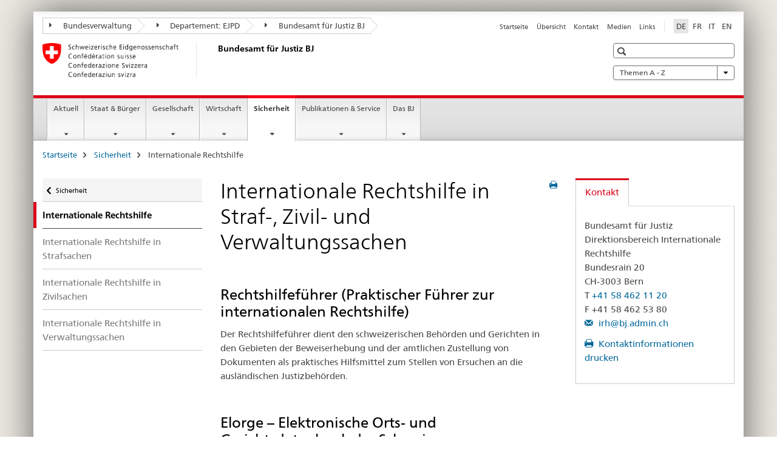

--- FILE ---
content_type: text/html;charset=utf-8
request_url: https://www.rhf.admin.ch/bj/de/home/sicherheit/rechtshilfe.html
body_size: 13873
content:

<!DOCTYPE HTML>
<!--[if lt IE 7 ]> <html lang="de" class="no-js ie6 oldie"> <![endif]-->
<!--[if IE 7 ]> <html lang="de" class="no-js ie7 oldie"> <![endif]-->
<!--[if IE 8 ]> <html lang="de" class="no-js ie8 oldie"> <![endif]-->
<!--[if IE 9 ]> <html lang="de" class="no-js ie9"> <![endif]-->
<!--[if gt IE 9 ]><!--><html lang="de" class="no-js no-ie"> <!--<![endif]-->


    
<head>
    
    


	
	
		<title>Internationale Rechtshilfe in Straf-, Zivil- und Verwaltungssachen</title>
	
	


<meta charset="utf-8" />
<meta http-equiv="X-UA-Compatible" content="IE=edge" />
<meta name="viewport" content="width=device-width, initial-scale=1.0" />
<meta http-equiv="cleartype" content="on" />


	<meta name="msapplication-TileColor" content="#ffffff"/>
	<meta name="msapplication-TileImage" content="/etc/designs/core/frontend/guidelines/img/ico/mstile-144x144.png"/>
	<meta name="msapplication-config" content="/etc/designs/core/frontend/guidelines/img/ico/browserconfig.xml"/>



	
	
		
			<meta name="description" content="Zur internationalen Rechtshilfe in Strafsachen gehören die Auslieferung, die akzessorische (kleine) Rechtshilfe, die stellvertretende Strafverfolgung und die Vollstreckung ausländischer Strafentscheide. Die internationale Rechtshilfe in Zivil- und Handelssachen bildet einen Teil des internationalen Zivilprozessrechts und umfasst im Wesentlichen die Zustellung von gerichtlichen und aussergerichtlichen Urkunden sowie die Beweisaufnahme." />
		
	


	<meta name="keywords" content="Rechtshilfe in Zivilsachen,Dossier,Rechtshilfe in Verwaltungssachen,Rechtshilfe bei Fiskaldelikten,Sharing,Auslieferung,Rechtshilfe in Strafsachen" />




<meta name="language" content="de" />
<meta name="author" content="Bundesamt für Justiz " />




	<!-- current page in other languages -->
	
		<link rel="alternate" type="text/html" href="/bj/de/home/sicherheit/rechtshilfe.html" hreflang="de" lang="de"/>
	
		<link rel="alternate" type="text/html" href="/bj/en/home/sicherheit/rechtshilfe.html" hreflang="en" lang="en"/>
	
		<link rel="alternate" type="text/html" href="/bj/it/home/sicherheit/rechtshilfe.html" hreflang="it" lang="it"/>
	
		<link rel="alternate" type="text/html" href="/bj/fr/home/sicherheit/rechtshilfe.html" hreflang="fr" lang="fr"/>
	




	<meta name="twitter:card" content="summary"/>
	
	
		<meta property="og:url" content="https://www.bj.admin.ch/bj/de/home/sicherheit/rechtshilfe.html"/>
	
	<meta property="og:type" content="article"/>
	
		<meta property="og:title" content="Internationale Rechtshilfe in Straf-, Zivil- und Verwaltungssachen"/>
	
	
		<meta property="og:description" content="Zur internationalen Rechtshilfe in Strafsachen gehören die Auslieferung, die akzessorische (kleine) Rechtshilfe, die stellvertretende Strafverfolgung und die Vollstreckung ausländischer Strafentscheide. Die internationale Rechtshilfe in Zivil- und Handelssachen bildet einen Teil des internationalen Zivilprozessrechts und umfasst im Wesentlichen die Zustellung von gerichtlichen und aussergerichtlichen Urkunden sowie die Beweisaufnahme."/>
	
	






    









	<!--style type="text/css" id="antiClickjack">body{display:none !important;}</style-->
	<script type="text/javascript">

		var styleElement = document.createElement('STYLE');
		styleElement.setAttribute('id', 'antiClickjack');
		styleElement.setAttribute('type', 'text/css');
		styleElement.innerHTML = 'body {display:none !important;}';
		document.getElementsByTagName('HEAD')[0].appendChild(styleElement);

		if (self === top) {
			var antiClickjack = document.getElementById("antiClickjack");
			antiClickjack.parentNode.removeChild(antiClickjack);
		} else {
			top.location = self.location;
		}
	</script>




<script src="/etc.clientlibs/clientlibs/granite/jquery.min.js"></script>
<script src="/etc.clientlibs/clientlibs/granite/utils.min.js"></script>



	<script>
		Granite.I18n.init({
			locale: "de",
			urlPrefix: "/libs/cq/i18n/dict."
		});
	</script>



	<link rel="stylesheet" href="/etc/designs/core/frontend/guidelines.min.css" type="text/css">

	<link rel="stylesheet" href="/etc/designs/core/frontend/modules.min.css" type="text/css">

	
	<link rel="shortcut icon" href="/etc/designs/core/frontend/guidelines/img/ico/favicon.ico">
	<link rel="apple-touch-icon" sizes="57x57" href="/etc/designs/core/frontend/guidelines/img/ico/apple-touch-icon-57x57.png"/>
	<link rel="apple-touch-icon" sizes="114x114" href="/etc/designs/core/frontend/guidelines/img/ico/apple-touch-icon-114x114.png"/>
	<link rel="apple-touch-icon" sizes="72x72" href="/etc/designs/core/frontend/guidelines/img/ico/apple-touch-icon-72x72.png"/>
	<link rel="apple-touch-icon" sizes="144x144" href="/etc/designs/core/frontend/guidelines/img/ico/apple-touch-icon-144x144.png"/>
	<link rel="apple-touch-icon" sizes="60x60" href="/etc/designs/core/frontend/guidelines/img/ico/apple-touch-icon-60x60.png"/>
	<link rel="apple-touch-icon" sizes="120x120" href="/etc/designs/core/frontend/guidelines/img/ico/apple-touch-icon-120x120.png"/>
	<link rel="apple-touch-icon" sizes="76x76" href="/etc/designs/core/frontend/guidelines/img/ico/apple-touch-icon-76x76.png"/>
	<link rel="icon" type="image/png" href="/etc/designs/core/frontend/guidelines/img/ico/favicon-96x96.png" sizes="96x96"/>
	<link rel="icon" type="image/png" href="/etc/designs/core/frontend/guidelines/img/ico/favicon-16x16.png" sizes="16x16"/>
	<link rel="icon" type="image/png" href="/etc/designs/core/frontend/guidelines/img/ico/favicon-32x32.png" sizes="32x32"/>







	<!--[if lt IE 9]>
		<script src="https://cdnjs.cloudflare.com/polyfill/v2/polyfill.js?version=4.8.0"></script>
	<![endif]-->



    



    
        

	

    

</head>


    

<body class="mod mod-layout   skin-layout-template-contentpage" data-glossary="/bj/de/home.glossaryjs.json">

<div class="mod mod-contentpage">
<ul class="access-keys" role="navigation">
    <li><a href="/bj/de/home.html" accesskey="0">Homepage</a></li>
    
    <li><a href="#main-navigation" accesskey="1">Main navigation</a></li>
    
    
    <li><a href="#content" accesskey="2">Content area</a></li>
    
    
    <li><a href="#site-map" accesskey="3">Sitemap</a></li>
    
    
    <li><a href="#search-field" accesskey="4">Search</a></li>
    
</ul>
</div>

<!-- begin: container -->
<div class="container container-main">

    


<header style="background-size: cover; background-image:" role="banner">
	

	<div class="clearfix">
		
			


	



	<nav class="navbar treecrumb pull-left">

		
		
			<h2 class="sr-only">Bundesamt für Justiz BJ</h2>
		

		
			
				<ul class="nav navbar-nav">
				

						

						
						<li class="dropdown">
							
							
								
									<a id="federalAdministration-dropdown" href="#" aria-label="Bundesverwaltung" class="dropdown-toggle" data-toggle="dropdown"><span class="icon icon--right"></span> Bundesverwaltung</a>
								
								
							

							
								
								<ul class="dropdown-menu" role="menu" aria-labelledby="federalAdministration-dropdown">
									
										
										<li class="dropdown-header">
											
												
													<a href="http://www.admin.ch/" aria-label="Bundesverwaltung admin.ch" target="_blank" title="">Bundesverwaltung admin.ch</a>
												
												
											

											
											
												
													<ul>
														<li>
															
																
																
																
																	<a href="http://www.bk.admin.ch" aria-label="BK: Schweizerische Bundeskanzlei" target="_blank" title=""> BK: Schweizerische Bundeskanzlei</a>
																
															
														</li>
													</ul>
												
											
												
													<ul>
														<li>
															
																
																
																
																	<a href="http://www.eda.admin.ch/" aria-label="EDA: Eidgenössisches Departement für auswärtige Angelegenheiten" target="_blank" title=""> EDA: Eidgenössisches Departement für auswärtige Angelegenheiten</a>
																
															
														</li>
													</ul>
												
											
												
													<ul>
														<li>
															
																
																
																
																	<a href="http://www.edi.admin.ch/" aria-label="EDI: Eidgenössisches Department des Innern" target="_blank" title=""> EDI: Eidgenössisches Department des Innern</a>
																
															
														</li>
													</ul>
												
											
												
													<ul>
														<li>
															
																
																
																
																	<a href="http://www.ejpd.admin.ch/" aria-label="EJPD: Eidgenössisches Justiz- und Polizeidepartment" target="_blank" title=""> EJPD: Eidgenössisches Justiz- und Polizeidepartment</a>
																
															
														</li>
													</ul>
												
											
												
													<ul>
														<li>
															
																
																
																
																	<a href="http://www.vbs.admin.ch/" aria-label="VBS: Eidgenössisches Department für Verteidigung, Bevölkerungsschutz und Sport" target="_blank" title=""> VBS: Eidgenössisches Department für Verteidigung, Bevölkerungsschutz und Sport</a>
																
															
														</li>
													</ul>
												
											
												
													<ul>
														<li>
															
																
																
																
																	<a href="http://www.efd.admin.ch/" aria-label="EFD: Eidgenössisches Finanzdepartement" target="_blank" title=""> EFD: Eidgenössisches Finanzdepartement</a>
																
															
														</li>
													</ul>
												
											
												
													<ul>
														<li>
															
																
																
																
																	<a href="https://www.wbf.admin.ch" aria-label="WBF: Eidgenössisches Departement für Wirtschaft, Bildung und Forschung" target="_blank" title=""> WBF: Eidgenössisches Departement für Wirtschaft, Bildung und Forschung</a>
																
															
														</li>
													</ul>
												
											
												
													<ul>
														<li>
															
																
																
																
																	<a href="http://www.uvek.admin.ch/" aria-label="UVEK: Eidgenössisches Department für Umwelt, Verkehr, Energie und Kommunikation" target="_blank" title=""> UVEK: Eidgenössisches Department für Umwelt, Verkehr, Energie und Kommunikation</a>
																
															
														</li>
													</ul>
												
											
										</li>
									
								</ul>
							
						</li>
					

						

						
						<li class="dropdown">
							
							
								
									<a id="departement-dropdown" href="#" aria-label="Departement: EJPD" class="dropdown-toggle" data-toggle="dropdown"><span class="icon icon--right"></span> Departement: EJPD</a>
								
								
							

							
								
								<ul class="dropdown-menu" role="menu" aria-labelledby="departement-dropdown">
									
										
										<li class="dropdown-header">
											
												
													<a href="http://www.ejpd.admin.ch/" aria-label="EJPD: Eidgenössisches Justiz- und Polizeidepartment" target="_blank" title="">EJPD: Eidgenössisches Justiz- und Polizeidepartment</a>
												
												
											

											
											
												
													<ul>
														<li>
															
																
																
																
																	<a href="/bj/de/home.html" aria-label="BJ: Bundesamt für Justiz" data-skipextcss="true"> BJ: Bundesamt für Justiz</a>
																
															
														</li>
													</ul>
												
											
												
													<ul>
														<li>
															
																
																
																
																	<a href="https://www.fedpol.admin.ch" aria-label="fedpol: Bundesamt für Polizei" target="_blank" title=""> fedpol: Bundesamt für Polizei</a>
																
															
														</li>
													</ul>
												
											
												
													<ul>
														<li>
															
																
																
																
																	<a href="https://www.sem.admin.ch" aria-label="SEM: Staatsekretariat für Migration" target="_blank" title=""> SEM: Staatsekretariat für Migration</a>
																
															
														</li>
													</ul>
												
											
												
													<ul>
														<li>
															
																
																
																
																	<a href="https://www.esbk.admin.ch" aria-label="ESBK: Eidgenössische Spielbankenkommission" target="_blank" title=""> ESBK: Eidgenössische Spielbankenkommission</a>
																
															
														</li>
													</ul>
												
											
												
													<ul>
														<li>
															
																
																
																
																	<a href="https://www.eschk.admin.ch" aria-label="ESchK: Eidgenössische Schiedskommission für die Verwertung von Urheberrechten und verwandten Schutzrechten" target="_blank" title=""> ESchK: Eidgenössische Schiedskommission für die Verwertung von Urheberrechten und verwandten Schutzrechten</a>
																
															
														</li>
													</ul>
												
											
												
													<ul>
														<li>
															
																
																
																
																	<a href="http://www.nkvf.admin.ch/" aria-label="NKVF: Nationale Kommission zur Verhütung von Folter" target="_blank" title=""> NKVF: Nationale Kommission zur Verhütung von Folter</a>
																
															
														</li>
													</ul>
												
											
												
													<ul>
														<li>
															
																
																
																
																	<a href="http://www.ige.ch/" aria-label="IGE: Eidgenössisches Institut für Geistiges Eigentum" target="_blank" title=""> IGE: Eidgenössisches Institut für Geistiges Eigentum</a>
																
															
														</li>
													</ul>
												
											
												
													<ul>
														<li>
															
																
																
																
																	<a href="http://www.isdc.ch/de/" aria-label="SIR: Schweizerisches Institut für Rechtsvergleichung" target="_blank" title=""> SIR: Schweizerisches Institut für Rechtsvergleichung</a>
																
															
														</li>
													</ul>
												
											
												
													<ul>
														<li>
															
																
																
																
																	<a href="http://www.metas.ch/" aria-label="METAS: Eidgenössisches Institut für Metrologie" target="_blank" title=""> METAS: Eidgenössisches Institut für Metrologie</a>
																
															
														</li>
													</ul>
												
											
												
													<ul>
														<li>
															
																
																
																
																	<a href="https://www.rab-asr.ch/" aria-label="RAB: Eidgenössische Revisionsaufsichtsbehörde" target="_blank" title=""> RAB: Eidgenössische Revisionsaufsichtsbehörde</a>
																
															
														</li>
													</ul>
												
											
												
													<ul>
														<li>
															
																
																
																
																	<a href="http://www.isc-ejpd.admin.ch/" aria-label="ISC-EJPD: Informatik Service Center" target="_blank" title=""> ISC-EJPD: Informatik Service Center</a>
																
															
														</li>
													</ul>
												
											
												
													<ul>
														<li>
															
																
																
																
																	<a href="https://www.li.admin.ch/de/index.html" aria-label="Dienst Überwachung Post- und Fernmeldeverkehr" target="_blank" title=""> Dienst Überwachung Post- und Fernmeldeverkehr</a>
																
															
														</li>
													</ul>
												
											
										</li>
									
								</ul>
							
						</li>
					

						

						
						<li class="dropdown">
							
							
								
								
									<a id="federalOffice-dropdown" href="#" aria-label="Bundesamt für Justiz BJ" class="dropdown-toggle"><span class="icon icon--right"></span> Bundesamt für Justiz BJ</a>
								
							

							
						</li>
					
				</ul>
			
			
		
	</nav>




		

		
<!-- begin: metanav -->
<section class="nav-services clearfix">
	
	
		


	
	<h2>Internationale Rechtshilfe in Straf-, Zivil- und Verwaltungssachen</h2>

	

		
		

		<nav class="nav-lang">
			<ul>
				
					<li>
						
							
								<a class="active" lang="de" title="Deutsch selected" aria-label="Deutsch selected">DE</a>
							
							
							
						
					</li>
				
					<li>
						
							
							
								<a href="/bj/fr/home/sicherheit/rechtshilfe.html" lang="fr" title="Französisch" aria-label="Französisch">FR</a>
							
							
						
					</li>
				
					<li>
						
							
							
								<a href="/bj/it/home/sicherheit/rechtshilfe.html" lang="it" title="Italienisch" aria-label="Italienisch">IT</a>
							
							
						
					</li>
				
					<li>
						
							
							
								<a href="/bj/en/home/sicherheit/rechtshilfe.html" lang="en" title="Englisch" aria-label="Englisch">EN</a>
							
							
						
					</li>
				
			</ul>
		</nav>

	


		
		

    
        
            
            

                
                <h2 class="sr-only">Service navigation</h2>

                <nav class="nav-service">
                    <ul>
                        
                        
                            <li><a href="/bj/de/home.html" title="Startseite" aria-label="Startseite" data-skipextcss="true">Startseite</a></li>
                        
                            <li><a href="/bj/de/home/sitemap.html" title="&Uuml;bersicht" aria-label="&Uuml;bersicht" data-skipextcss="true">&Uuml;bersicht</a></li>
                        
                            <li><a href="/bj/de/home/das-bj/kontakt.html" title="Kontakt" aria-label="Kontakt" data-skipextcss="true">Kontakt</a></li>
                        
                            <li><a href="/bj/de/home/das-bj/kontakt/medienstelle.html" title="Medien" aria-label="Medien" data-skipextcss="true">Medien</a></li>
                        
                            <li><a href="/bj/de/home/das-bj/links.html" title="Links" aria-label="Links" data-skipextcss="true">Links</a></li>
                        
                    </ul>
                </nav>

            
        
    


	
	
</section>
<!-- end: metanav -->

	</div>

	
		

	
	
		
<div class="mod mod-logo">
    
        
        
            
                <a href="/bj/de/home.html" class="brand  hidden-xs" id="logo" title="Startseite" aria-label="Startseite">
                    
                        
                            <img src="/bj/de/_jcr_content/logo/image.imagespooler.png/1591345453122/logo.png" alt="Bundesamt f&#252;r Justiz BJ"/>
                        
                        
                    
                    <h2 id="logo-desktop-departement">Bundesamt f&uuml;r Justiz BJ
                    </h2>
                </a>
                
            
        
    
</div>

	


	

 	
		


	



	
	
		

<div class="mod mod-searchfield">

	
		

		
			

			<!-- begin: sitesearch desktop-->
			<div class="mod mod-searchfield global-search global-search-standard">
				<form action="/bj/de/home/suche.html" class="form-horizontal form-search pull-right">
					<h2 class="sr-only">Suche</h2>
					<label for="search-field" class="sr-only"></label>
					<input id="search-field" name="query" class="form-control search-field" type="text" placeholder=""/>
                    <button class="icon icon--search icon--before" tabindex="0" role="button">
                        <span class="sr-only"></span>
                    </button>
                    <button class="icon icon--close icon--after search-reset" tabindex="0" role="button"><span class="sr-only"></span></button>
					<div class="search-results">
						<div class="search-results-list"></div>
					</div>
				</form>
			</div>
			<!-- end: sitesearch desktop-->

		
	

</div>

	



	

	
		


	

<div class="mod mod-themes">
	

		<nav class="navbar yamm yamm--select ddl-to-modal">
			<h2 class="sr-only">Themen A - Z</h2>
			<ul>
				<!-- Init dropdown with the `pull-right` class if you want to have your Topics select on the right -->
				<li class="dropdown pull-right">
					<a href="#" class="dropdown-toggle" data-toggle="dropdown">
						Themen A - Z <span class="icon icon--bottom"></span>
					</a>
					<!-- begin: flyout -->
					<ul class="dropdown-menu">
						<li>
							<!-- The `yamm-content` can contain any kind of content like tab, table, list, article... -->
							<div class="yamm-content container-fluid">

								
								<div class="row">
									<div class="col-sm-12">
										<button class="yamm-close btn btn-link icon icon--after icon--close pull-right">
											Schliessen
										</button>
									</div>
								</div>

								
				                <ul class="nav nav-tabs">
				                	
				                	
				                		<li><a href="#mf_keywords_tab" data-toggle="tab" data-url="/bj/de/_jcr_content/themes.keywordsinit.html">Stichwörter</a></li>
				                	
				                	
				                </ul>

				                
				                <div class="tab-content">
								

								
								
									<div class="tab-pane" id="mf_keywords_tab"></div>
									<h2 class="sr-only visible-print-block">Stichwörter</h2>
								

								
								
								</div>
							</div>
						</li>
					</ul>
				</li>
			</ul>
		</nav>


</div>






	

 	


</header>



    


	
	
		

<div class="mod mod-mainnavigation">

	<!-- begin: mainnav -->
	<div class="nav-main yamm navbar" id="main-navigation">

		<h2 class="sr-only">
			Hauptnavigation
		</h2>

		
			


<!-- mobile mainnav buttonbar -->
 <section class="nav-mobile">
	<div class="table-row">
		<div class="nav-mobile-header">
			<div class="table-row">
				<span class="nav-mobile-logo">
					
						
						
							<img src="/etc/designs/core/frontend/guidelines/img/swiss.svg" onerror="this.onerror=null; this.src='/etc/designs/core/frontend/guidelines/img/swiss.png'" alt="Bundesamt für Justiz "/>
						
					
				</span>
				<h2>
					<a href="/bj/de/home.html" title="Startseite" aria-label="Startseite">Bundesamt für Justiz</a>
				</h2>
			</div>
		</div>
		<div class="table-cell dropdown">
			<a href="#" class="nav-mobile-menu dropdown-toggle" data-toggle="dropdown">
				<span class="icon icon--menu"></span>
			</a>
			<div class="drilldown dropdown-menu" role="menu">
				<div class="drilldown-container">
					<nav class="nav-page-list">
						
							<ul aria-controls="submenu">
								
									
									
										<li>
											
												
												
													<a href="/bj/de/home/aktuell.html">Aktuell</a>
												
											
										</li>
									
								
							</ul>
						
							<ul aria-controls="submenu">
								
									
									
										<li>
											
												
												
													<a href="/bj/de/home/staat.html">Staat &amp; Bürger</a>
												
											
										</li>
									
								
							</ul>
						
							<ul aria-controls="submenu">
								
									
									
										<li>
											
												
												
													<a href="/bj/de/home/gesellschaft.html">Gesellschaft</a>
												
											
										</li>
									
								
							</ul>
						
							<ul aria-controls="submenu">
								
									
									
										<li>
											
												
												
													<a href="/bj/de/home/wirtschaft.html">Wirtschaft</a>
												
											
										</li>
									
								
							</ul>
						
							<ul aria-controls="submenu">
								
									
									
										<li>
											
												
												
													<a href="/bj/de/home/sicherheit.html">Sicherheit</a>
												
											
										</li>
									
								
							</ul>
						
							<ul aria-controls="submenu">
								
									
									
										<li>
											
												
												
													<a href="/bj/de/home/publiservice.html">Publikationen &amp; Service</a>
												
											
										</li>
									
								
							</ul>
						
							<ul aria-controls="submenu">
								
									
									
										<li>
											
												
												
													<a href="/bj/de/home/das-bj.html">Das BJ</a>
												
											
										</li>
									
								
							</ul>
						

						<button class="yamm-close-bottom" aria-label="Schliessen">
							<span class="icon icon--top" aria-hidden="true"></span>
						</button>
					</nav>
				</div>
			</div>
		</div>
		<div class="table-cell dropdown">
			<a href="#" class="nav-mobile-menu dropdown-toggle" data-toggle="dropdown">
				<span class="icon icon--search"></span>
			</a>
			<div class="dropdown-menu" role="menu">
				
				



	
		


<div class="mod mod-searchfield">

    
        <div class="mod mod-searchfield global-search global-search-mobile">
            <form action="/bj/de/home/suche.html" class="form  mod-searchfield-mobile" role="form">
                <h2 class="sr-only">Suche</h2>
                <label for="search-field-phone" class="sr-only">
                    
                </label>
                <input id="search-field-phone" name="query" class="search-input form-control" type="text" placeholder=""/>
                <button class="icon icon--search icon--before" tabindex="0" role="button">
                    <span class="sr-only"></span>
                </button>
                <button class="icon icon--close icon--after search-reset" tabindex="0" role="button"><span class="sr-only"></span></button>

                <div class="search-results">
                    <div class="search-results-list"></div>
                </div>
            </form>
        </div>
    

</div>

	
	


				
			</div>
		</div>
	</div>
</section>

		

		
		<ul class="nav navbar-nav" aria-controls="submenu">

			
			

				
                
				

				<li class="dropdown yamm-fw  ">
					
						
			      		
							<a href="/bj/de/home/aktuell.html" aria-label="Aktuell" class="dropdown-toggle" data-toggle="dropdown" data-url="/bj/de/home/aktuell/_jcr_content/par.html">Aktuell</a>
							
							<ul class="dropdown-menu" role="menu" aria-controls="submenu">
								<li>
									<div class="yamm-content container-fluid">
										<div class="row">
											<div class="col-sm-12">
												<button class="yamm-close btn btn-link icon icon--after icon--close pull-right">Schliessen</button>
											</div>
										</div>
										<div class="row">
											<div class="col-md-12 main-column">

											</div>
										</div>
										<br><br><br>
										<button class="yamm-close-bottom" aria-label="Schliessen"><span class="icon icon--top"></span></button>
									</div>
								</li>
							</ul>
						
					
				</li>
			

				
                
				

				<li class="dropdown yamm-fw  ">
					
						
			      		
							<a href="/bj/de/home/staat.html" aria-label="Staat &amp; Bürger" class="dropdown-toggle" data-toggle="dropdown" data-url="/bj/de/home/staat/_jcr_content/par.html">Staat &amp; Bürger</a>
							
							<ul class="dropdown-menu" role="menu" aria-controls="submenu">
								<li>
									<div class="yamm-content container-fluid">
										<div class="row">
											<div class="col-sm-12">
												<button class="yamm-close btn btn-link icon icon--after icon--close pull-right">Schliessen</button>
											</div>
										</div>
										<div class="row">
											<div class="col-md-12 main-column">

											</div>
										</div>
										<br><br><br>
										<button class="yamm-close-bottom" aria-label="Schliessen"><span class="icon icon--top"></span></button>
									</div>
								</li>
							</ul>
						
					
				</li>
			

				
                
				

				<li class="dropdown yamm-fw  ">
					
						
			      		
							<a href="/bj/de/home/gesellschaft.html" aria-label="Gesellschaft" class="dropdown-toggle" data-toggle="dropdown" data-url="/bj/de/home/gesellschaft/_jcr_content/par.html">Gesellschaft</a>
							
							<ul class="dropdown-menu" role="menu" aria-controls="submenu">
								<li>
									<div class="yamm-content container-fluid">
										<div class="row">
											<div class="col-sm-12">
												<button class="yamm-close btn btn-link icon icon--after icon--close pull-right">Schliessen</button>
											</div>
										</div>
										<div class="row">
											<div class="col-md-12 main-column">

											</div>
										</div>
										<br><br><br>
										<button class="yamm-close-bottom" aria-label="Schliessen"><span class="icon icon--top"></span></button>
									</div>
								</li>
							</ul>
						
					
				</li>
			

				
                
				

				<li class="dropdown yamm-fw  ">
					
						
			      		
							<a href="/bj/de/home/wirtschaft.html" aria-label="Wirtschaft" class="dropdown-toggle" data-toggle="dropdown" data-url="/bj/de/home/wirtschaft/_jcr_content/par.html">Wirtschaft</a>
							
							<ul class="dropdown-menu" role="menu" aria-controls="submenu">
								<li>
									<div class="yamm-content container-fluid">
										<div class="row">
											<div class="col-sm-12">
												<button class="yamm-close btn btn-link icon icon--after icon--close pull-right">Schliessen</button>
											</div>
										</div>
										<div class="row">
											<div class="col-md-12 main-column">

											</div>
										</div>
										<br><br><br>
										<button class="yamm-close-bottom" aria-label="Schliessen"><span class="icon icon--top"></span></button>
									</div>
								</li>
							</ul>
						
					
				</li>
			

				
                
				

				<li class="dropdown yamm-fw  current">
					
						
			      		
							<a href="/bj/de/home/sicherheit.html" aria-label="Sicherheit" class="dropdown-toggle" data-toggle="dropdown" data-url="/bj/de/home/sicherheit/_jcr_content/par.html">Sicherheit<span class="sr-only">current page</span></a>
							
							<ul class="dropdown-menu" role="menu" aria-controls="submenu">
								<li>
									<div class="yamm-content container-fluid">
										<div class="row">
											<div class="col-sm-12">
												<button class="yamm-close btn btn-link icon icon--after icon--close pull-right">Schliessen</button>
											</div>
										</div>
										<div class="row">
											<div class="col-md-12 main-column">

											</div>
										</div>
										<br><br><br>
										<button class="yamm-close-bottom" aria-label="Schliessen"><span class="icon icon--top"></span></button>
									</div>
								</li>
							</ul>
						
					
				</li>
			

				
                
				

				<li class="dropdown yamm-fw  ">
					
						
			      		
							<a href="/bj/de/home/publiservice.html" aria-label="Publikationen &amp; Service" class="dropdown-toggle" data-toggle="dropdown" data-url="/bj/de/home/publiservice/_jcr_content/par.html">Publikationen &amp; Service</a>
							
							<ul class="dropdown-menu" role="menu" aria-controls="submenu">
								<li>
									<div class="yamm-content container-fluid">
										<div class="row">
											<div class="col-sm-12">
												<button class="yamm-close btn btn-link icon icon--after icon--close pull-right">Schliessen</button>
											</div>
										</div>
										<div class="row">
											<div class="col-md-12 main-column">

											</div>
										</div>
										<br><br><br>
										<button class="yamm-close-bottom" aria-label="Schliessen"><span class="icon icon--top"></span></button>
									</div>
								</li>
							</ul>
						
					
				</li>
			

				
                
				

				<li class="dropdown yamm-fw  ">
					
						
			      		
							<a href="/bj/de/home/das-bj.html" aria-label="Das BJ" class="dropdown-toggle" data-toggle="dropdown" data-url="/bj/de/home/das-bj/_jcr_content/par.html">Das BJ</a>
							
							<ul class="dropdown-menu" role="menu" aria-controls="submenu">
								<li>
									<div class="yamm-content container-fluid">
										<div class="row">
											<div class="col-sm-12">
												<button class="yamm-close btn btn-link icon icon--after icon--close pull-right">Schliessen</button>
											</div>
										</div>
										<div class="row">
											<div class="col-md-12 main-column">

											</div>
										</div>
										<br><br><br>
										<button class="yamm-close-bottom" aria-label="Schliessen"><span class="icon icon--top"></span></button>
									</div>
								</li>
							</ul>
						
					
				</li>
			
		</ul>
	</div>
</div>

	



    

<!-- begin: main -->
<div class="container-fluid hidden-xs">
	<div class="row">
		<div class="col-sm-12">
			
	


<div class="mod mod-breadcrumb">
	<h2 id="br1" class="sr-only">Seitenpfad (Breadcrumb)</h2>
	<ol class="breadcrumb" role="menu" aria-labelledby="br1">
		
			<li><a href="/bj/de/home.html" title="Startseite" aria-label="Startseite">Startseite</a><span class="icon icon--greater"></span></li>
		
			<li><a href="/bj/de/home/sicherheit.html" title="Sicherheit" aria-label="Sicherheit">Sicherheit</a><span class="icon icon--greater"></span></li>
		
		<li class="active" role="presentation">Internationale Rechtshilfe</li>
	</ol>
</div>

	
		</div>
	</div>
</div>



	
	
		<div class="container-fluid">
			

<div class="row">
    <div class="col-sm-4 col-md-3 drilldown">
        

<div class="mod mod-leftnavigation">

		<a href="#collapseSubNav" data-toggle="collapse" class="collapsed visible-xs">Unternavigation</a>
		<div class="drilldown-container">
			<nav class="nav-page-list">
				
					<a href="/bj/de/home/sicherheit.html" class="icon icon--before icon--less visible-xs">Zurück</a>

					<a href="/bj/de/home/sicherheit.html" class="icon icon--before icon--less"><span class="sr-only">Zurück </span>Sicherheit</a>
				
				<ul>
					
						
							
								<li class="list-emphasis active">
									<span>Internationale Rechtshilfe</span> <span class="sr-only"></span>
								</li>
							
							
						
					

					
					
					

					
						
							
							
								
									
									
										<li>
											<a href="/bj/de/home/sicherheit/rechtshilfe/strafsachen.html">Internationale Rechtshilfe in Strafsachen</a>
										</li>
									
								
							
						
					
						
							
							
								
									
									
										<li>
											<a href="/bj/de/home/sicherheit/rechtshilfe/zivilsachen.html">Internationale Rechtshilfe in Zivilsachen</a>
										</li>
									
								
							
						
					
						
							
							
								
									
									
										<li>
											<a href="/bj/de/home/sicherheit/rechtshilfe/verwaltungssachen.html">Internationale Rechtshilfe in Verwaltungssachen</a>
										</li>
									
								
							
						
					
				</ul>
			</nav>
		</div>

</div>

    </div>
    <div class="col-sm-8 col-md-9 main-column" id="content" role="main">
        <div class="row">
            <div class="col-md-8 main-content js-glossary-context">
                

<div class="visible-xs visible-sm">
	<p><a href="#context-sidebar" class="icon icon--before icon--root">Navigation</a></p>
</div>

<div class="contentHead">
	



<div class="mod mod-backtooverview">
	
</div>


	
	


	
	
		<a href="javascript:$.printPreview.printPreview()" onclick="" class="icon icon--before icon--print pull-right" title="Seite drucken"></a>
	




	
	

<div class="mod mod-contentpagewide">
    <h1 class="text-inline">Internationale Rechtshilfe in Straf-, Zivil- und Verwaltungssachen</h1>
</div>

</div>	






<div class="mod mod-textimage">
    
<div class="clearfix">
    
        
        

            
                
                    
                
                
            
            <h2>Rechtshilfeführer (Praktischer Führer zur internationalen Rechtshilfe)</h2>
            
            <p>Der Rechtshilfeführer dient den schweizerischen Behörden und Gerichten in den Gebieten der Beweiserhebung und der amtlichen Zustellung von Dokumenten als praktisches Hilfsmittel zum Stellen von Ersuchen an die ausländischen Justizbehörden.</p>

            
        
    
</div>

</div>

<div class="mod mod-textimage">
    
<div class="clearfix">
    
        
        

            
                
                    
                
                
            
            <h2>Elorge – Elektronische Orts- und Gerichtsdatenbank der Schweiz</h2>
            
            <p>Ausländische Gerichtsbehörden sollen im Internet für jede Ortschaft die zuständige Gerichtsbehörde für Rechtshilfe- und Zustellungsersuchen in Zivil- und Strafsachen ermitteln können. Gleichzeitig wird diese Datenbank auch den schweizerischen Behörden im interkantonalen und kantonalen Rechtshilfeverkehr dienen.</p>

            
        
    
</div>

</div>

<div class="mod mod-tabs">
    
    
        
        
            
                
                

                    
                        <a id="context-sidebar"></a>
                        
                    

                    <!-- Nav tabs -->
                    <ul class="nav nav-tabs">
                        

                        
                            
                            
                            
                            

                            

                            <li class="active">
                                <a href="#117_1589984282116__content_bj_de_home_sicherheit_rechtshilfe_jcr_content_par_tabs" data-toggle="tab">
                                    
                                        
                                        
                                            Links
                                        
                                    
                                </a>
                            </li>

                        
                            
                            
                            
                            

                            

                            <li >
                                <a href="#dossier__content_bj_de_home_sicherheit_rechtshilfe_jcr_content_par_tabs" data-toggle="tab">
                                    
                                        
                                        
                                            Dossier
                                        
                                    
                                </a>
                            </li>

                        
                            
                            
                            
                            

                            

                            <li >
                                <a href="#medienmitteilungen__content_bj_de_home_sicherheit_rechtshilfe_jcr_content_par_tabs" data-toggle="tab">
                                    
                                        
                                        
                                            Medienmitteilungen
                                        
                                    
                                </a>
                            </li>

                        
                    </ul>

                    <!-- Tab panes -->
                    <div class="tab-content tab-border">
                        

                        
                            
                            <div class="tab-pane clearfix active" id="117_1589984282116__content_bj_de_home_sicherheit_rechtshilfe_jcr_content_par_tabs">
                                <h2 class="sr-only visible-print-block">Links</h2>
                                






    <div class="multilist " id="id_0233fe3e05165c574f3d648240353665-box">

        

        

        <div class="" id="id_0233fe3e05165c574f3d648240353665-box-content">
            <ul class="list-unstyled ">
                
                    <li class="">
                        
                        
                        
                        
                        <a data-no-replace class=" icon icon--after icon--external" href="https://www.rhf.admin.ch/rhf/de/home/rechtshilfefuehrer.html" target="_blank" title="">Rechtshilfeführer</a>
                        
                    </li>
                
                    <li class="">
                        
                        
                        
                        
                        <a data-no-replace class=" icon icon--after icon--external" href="https://www.elorge.admin.ch" target="_blank" title="">Elorge</a>
                        
                    </li>
                
            </ul>

            
        </div>

    </div>
    <link rel="stylesheet" href="/etc/designs/core/frontend/modules/multilist.min.css" type="text/css">
<script src="/etc/designs/core/frontend/modules/multilist.min.js"></script>


    <script type="text/javascript">
        $(document).ready(function () {
            Namics.multilist.init();
        });
    </script>






    
        
    



                            </div>
                        
                            
                            <div class="tab-pane clearfix " id="dossier__content_bj_de_home_sicherheit_rechtshilfe_jcr_content_par_tabs">
                                <h2 class="sr-only visible-print-block">Dossier</h2>
                                



	<div class="mod mod-teaserlist" id="" data-connectors="teaserList_48e513549b89afdf70548c2df3131824" data-paging-enabled="false">
		
		
		
		




    
<input class="add-param" type="hidden" name="_charset_" value="UTF-8" />
<input type="hidden" class="add-param" name="teaserlistid" value="teaserList_48e513549b89afdf70548c2df3131824" aria-hidden="true">
<input type="hidden" class="add-param" name="fulltext" value="" aria-hidden="true">
<input type="hidden" class="add-param" name="datefrom" value="" aria-hidden="true">
<input type="hidden" class="add-param" name="dateto" value="" aria-hidden="true">
<input type="hidden" class="add-param" name="tags" value="" aria-hidden="true">



    
    
        
            <div class="row">
            
                
                <div class="col-sm-12">
                
                <div class="mod mod-teaser clearfix ">
                

                
                
                    <p class="teaserDate">13.01.2026</p>
                
                
                    
                        <h5>
                        <a href="/bj/de/home/wirtschaft/privatrecht.html" title="Internationales Privatrecht" aria-label="Internationales Privatrecht" data-skipextcss="true">Internationales Privatrecht</a>
                        </h5>
                    
                    
                

                
                
                
                </div>
                </div>
            
            </div>
        
            <div class="row">
            
                
                <div class="col-sm-12">
                
                <div class="mod mod-teaser clearfix ">
                

                
                
                    <p class="teaserDate">24.11.2025</p>
                
                
                    
                        <h5>
                        <a href="/bj/de/home/wirtschaft/fallubs.html" title="Fall UBS" aria-label="Fall UBS" data-skipextcss="true">Fall UBS</a>
                        </h5>
                    
                    
                

                
                
                
                </div>
                </div>
            
            </div>
        
            <div class="row">
            
                
                <div class="col-sm-12">
                
                <div class="mod mod-teaser clearfix ">
                

                
                
                    <p class="teaserDate">19.02.2025</p>
                
                
                    
                        <h5>
                        <a href="/bj/de/home/sicherheit/gesetzgebung/uebereinkommen-ljubljana-den-haag.html" title="Internationale Strafverfolgung - &Uuml;bereinkommen Ljubljana/Den Haag " aria-label="Internationale Strafverfolgung - &Uuml;bereinkommen Ljubljana/Den Haag " data-skipextcss="true">Internationale Strafverfolgung - &Uuml;bereinkommen Ljubljana/Den Haag </a>
                        </h5>
                    
                    
                

                
                
                
                </div>
                </div>
            
            </div>
        
            <div class="row">
            
                
                <div class="col-sm-12">
                
                <div class="mod mod-teaser clearfix ">
                

                
                
                    <p class="teaserDate">08.08.2024</p>
                
                
                    
                        <h5>
                        <a href="/bj/de/home/sicherheit/rechtshilfe.html" title="Internationale Rechtshilfe" aria-label="Internationale Rechtshilfe" data-skipextcss="true">Internationale Rechtshilfe</a>
                        </h5>
                    
                    
                

                
                
                
                </div>
                </div>
            
            </div>
        
            <div class="row">
            
                
                <div class="col-sm-12">
                
                <div class="mod mod-teaser clearfix ">
                

                
                
                    <p class="teaserDate">29.08.2018</p>
                
                
                    
                        <h5>
                        <a href="/bj/de/home/sicherheit/gesetzgebung/archiv/fiskalrechtshilfe.html" title="Ausdehnung der Rechtshilfe bei Fiskaldelikten" aria-label="Ausdehnung der Rechtshilfe bei Fiskaldelikten" data-skipextcss="true">Ausdehnung der Rechtshilfe bei Fiskaldelikten</a>
                        </h5>
                    
                    
                

                
                
                
                </div>
                </div>
            
            </div>
        
            <div class="row">
            
                
                <div class="col-sm-12">
                
                <div class="mod mod-teaser clearfix ">
                

                
                
                    <p class="teaserDate">27.12.2004</p>
                
                
                    
                        <h5>
                        <a href="/bj/de/home/sicherheit/gesetzgebung/archiv/sharing.html" title="Sharing" aria-label="Sharing" data-skipextcss="true">Sharing</a>
                        </h5>
                    
                    
                

                
                
                
                </div>
                </div>
            
            </div>
        
    





		
	</div>





    
        
    



                            </div>
                        
                            
                            <div class="tab-pane clearfix " id="medienmitteilungen__content_bj_de_home_sicherheit_rechtshilfe_jcr_content_par_tabs">
                                <h2 class="sr-only visible-print-block">Medienmitteilungen</h2>
                                


	

	
		
		
			<div class="list-group news-feed">
				
					
						
					
					
				

				
					
					
						
					
				

				
					<div class="mod mod-nsbnewslist" data-connectors="dynamicNewsList">
						<form id="newsFilter">
							<fieldset>
								
									<input type="hidden" name="pageIndex" data-url-param="dyn_pageIndex"/>
								
								
								
								
								
							</fieldset>
						</form>
					</div>
				


				
				

				


				<div class=" mod mod-dynamic js-equalheight" data-equalheight-line="true" data-url="/bj/de/home/sicherheit/rechtshilfe/_jcr_content/par/tabs/items/medienmitteilungen/tabpar/nsbnewslist.entries.html" aria-live="off" aria-atomic="true" aria-relevant="all" data-connectors="dynamicNewsList">
					<div class="nojs">
						<p>
							<p>Zur Darstellung der Medienmitteilungen wird Java Script benötigt. Wenn sie Java Script nicht aktivieren möchten, können sie über den unten stehenden Link die Medienmitteilungen lesen.&nbsp;</p>

						</p>
						
							<p>
								<a href="https://www.newsd.admin.ch/newsd/feeds/rss?lang=de&org-nr=403&topic=&keyword=13,131,84,132,133,134&offer-nr=&catalogueElement=&kind=M&start_date=2025-10-21" aria-label="Zur externen NSB Seite" target="_blank" class="icon icon--after icon--external" title="">Zur externen NSB Seite</a>
							</p>
						
					</div>
				</div>

			</div>
		

	




    
        
    



                            </div>
                        

                    </div>

                
            
        
    
    
</div>




    
        
    


		






<div class="mod mod-backtooverview">
	
</div>




<div class="clearfix">
	





	
	
	
		
	






	<p class="pull-left">
		
		

		
			<small>
				<span class="text-dimmed">Letzte Änderung&nbsp;08.08.2024</span>
			</small>
		
	</p>


	
	


	<p class="pull-right">
		<small>
			
				<a href="#" class="icon icon--before icon--power hidden-print">
					Zum Seitenanfang
				</a>
			
		</small>
	</p>
 
</div>


	
		


	

	
<div class="mod mod-socialshare">
	

	<div class="social-sharing" aria-labelledby="social_share">
		<label id="social_share" class="sr-only">Social share</label>
		
			<a href="#" aria-label="Facebook" data-analytics="facebook" onclick="window.open('https://www.facebook.com/sharer/sharer.php?u='+encodeURIComponent(location.href), 'share-dialog', 'width=626,height=436'); return false;">
				<img src="/etc/designs/core/frontend/guidelines/img/FB-f-Logo__blue_29.png" width="16px" height="16px" alt="">
			</a>
		
		
		
			<a href="#" aria-label="Twitter" data-analytics="twitter" onclick="window.open('http://twitter.com/share?text='+encodeURIComponent('Internationale Rechtshilfe in Straf-, Zivil- und Verwaltungssachen')+'&url='+encodeURIComponent(location.href), 'share-dialog', 'width=626,height=436'); return false;">
				<img src="/etc/designs/core/frontend/guidelines/img/Twitter_logo_blue.png" width="16px" height="16px" alt="">
			</a>
		

		
			<a href="#" aria-label="Xing" data-analytics="xing" onclick="window.open('https://www.xing.com/spi/shares/new?url='+encodeURIComponent(location.href), 'share-dialog', 'width=600,height=450'); return false;">
				<img src="/etc/designs/core/frontend/assets/img/ico-xing.png" width="16px" height="16px" alt=""/>
			</a>
		

		
			<a href="#" aria-label="LinkedIn" data-analytics="linkedin" onclick="window.open('https://www.linkedin.com/shareArticle?mini=true&url='+encodeURIComponent(location.href), 'share-dialog', 'width=600,height=450'); return false;">
				<img src="/etc/designs/core/frontend/assets/img/ico-linkedin.png" width="16px" height="16px" alt=""/>
			</a>
		
	</div>
</div>

	
	

	

            </div>
            <div class="col-md-4">
                


<div class="context-column">
	
						
		





	
		
		
			<div class="mod mod-contactbox">
				
					
					
						<ul class="nav nav-tabs">
							
								
								
									<li class="active">
										<a href="#contact" data-toggle="tab">
											Kontakt
										</a>
									</li>
								
								
							
						</ul>

						<div class="tab-content tab-border">
							
								<div class="tab-pane active" id="contact" data-print="contact-info">
									<h2 class="sr-only visible-print-block">Kontakt</h2>
									


	
		

		
			
				
				
					
					

<div class="mod mod-address">
    
        
        
            <div>
                <div>
                    
                    <p>
                        
                            Bundesamt für Justiz<br/>
                        
                        
                            Direktionsbereich Internationale Rechtshilfe<br/>
                        
                        
                        
                        
                            
                                Bundesrain 20<br/>
                            
                            
                                
                                    CH-3003
                                
                                
                                    Bern
                                
                                <br/>
                            
                            
                        
                        
                            T
                            <a href="tel:+41 58 462 11 20">
                                +41 58 462 11 20
                            </a><br/>
                        
                        
                            F
                            +41 58 462 53 80<br/>
                        
                        
                        
                        
                        
                        
                        
                            <a data-skip-externallinktransformer="true" class="icon icon--before icon--message" href="mailto:irh@bj.admin.ch">
                                irh@bj.admin.ch
                            </a>
                            <br/>
                        
                        
                    </p>
                </div>
            </div>
        
    
</div>

					
				
			

		

		

		

		
	


								</div>
								<p>
									<a class="icon icon--before icon--print print js-print-contact" href="#" title="Druckversion">
										Kontaktinformationen drucken
									</a>
								</p>
							

							
								
								
									
								
							
						</div>
					
				
			</div>
		
	


	
	
		



	<div class="mod mod-basket">
		<aside class="cart">
			<h4>
				Einkaufskorb
			</h4>
			<ul class="list-unstyled order-list js-order-list">
			</ul>
			
		</aside>
		<script type="text/template" id="order-list-template">
			{{ for(var i=0,item;i<data.length;i++) {
				index = i+1; item = data[i];
			}}
				<li class="clearfix" id="{{= item.id }}">
					<span class="pull-left">{{= item.quantity }}x {{= item.productTitle }}</span>
					<a class="storage-delete pull-right" href="#">
						<span class="icon icon--after icon--trash"></span>
					</a>
					<input type="hidden" name="order_{{= index }}_productTitle" value="{{= item.productTitle }}" />
					<input type="hidden" name="order_{{= index }}_quantity" value="{{= item.quantity }}" />
					<input type="hidden" name="order_{{= index }}_productId" value="{{= item.productId }}" />
					<input type="text" name="genericKeyValueParameter" value="{{= item.productTitle + "##" }}{{= item.quantity }}x" />
				</li>
			{{ } }}
		</script>
	</div>

	
	
	

	


    
        
    



</div>

            </div>
        </div>
    </div>

</div>

		</div>
	

<!-- end: main -->


    <span class="visible-print">https://www.bj.admin.ch/content/bj/de/home/sicherheit/rechtshilfe.html</span>

    
<footer role="contentinfo">
	<h2 class="sr-only">Footer</h2>

  

  

  
  

  	

    
        
            <div class="container-fluid footer-service">
                <h3>Bundesamt für Justiz </h3>
                <nav>
                    <ul>
                        
                        
                            <li><a href="/bj/de/home.html" title="Startseite" aria-label="Startseite">Startseite</a></li>
                        
                            <li><a href="/bj/de/home/sitemap.html" title="&Uuml;bersicht" aria-label="&Uuml;bersicht">&Uuml;bersicht</a></li>
                        
                            <li><a href="/bj/de/home/das-bj/kontakt.html" title="Kontakt" aria-label="Kontakt">Kontakt</a></li>
                        
                            <li><a href="/bj/de/home/das-bj/kontakt/medienstelle.html" title="Medien" aria-label="Medien">Medien</a></li>
                        
                            <li><a href="/bj/de/home/das-bj/links.html" title="Links" aria-label="Links">Links</a></li>
                        
                    </ul>
                </nav>
            </div>
        
    



	

    	
			
			
				
					
<div class="site-map">
	<h2 class="sr-only">Footer</h2>

	<a href="#site-map" data-target="#site-map" data-toggle="collapse" class="site-map-toggle collapsed">Sitemap</a>

	<div class="container-fluid" id="site-map">
		<div class="col-sm-6 col-md-3">
			


<div class="mod mod-linklist">
	
	



	
		
		
			
				
					
						
					
					
				

				
					
					
						<h3>Aktuell</h3>
					
				

			
			
			
				
				
					<ul class="list-unstyled">
						
							<li>
								
									
										<a href="/bj/de/home/aktuell/mm.html" title="Medienmitteilungen" aria-label="Medienmitteilungen" data-skipextcss="true">Medienmitteilungen</a>
									
									
								
							</li>
						
							<li>
								
									
										<a href="/bj/de/home/aktuell/richtigstellungen.html" title="Richtigstellungen" aria-label="Richtigstellungen" data-skipextcss="true">Richtigstellungen</a>
									
									
								
							</li>
						
							<li>
								
									
										<a href="/bj/de/home/aktuell/reden.html" title="Reden &amp; Interviews" aria-label="Reden &amp; Interviews" data-skipextcss="true">Reden &amp; Interviews</a>
									
									
								
							</li>
						
							<li>
								
									
										<a href="/bj/de/home/aktuell/veranstaltungen.html" title="Veranstaltungen" aria-label="Veranstaltungen" data-skipextcss="true">Veranstaltungen</a>
									
									
								
							</li>
						
					</ul>
				
			
			
		
	



	
</div>

		</div>
		<div class="col-sm-6 col-md-3">
			


<div class="mod mod-linklist">
	
	



	
		
		
			
				
					
						
					
					
				

				
					
					
						<h3>Staat &amp; Bürger</h3>
					
				

			
			
			
				
				
					<ul class="list-unstyled">
						
							<li>
								
									
										<a href="/bj/de/home/staat/legistik.html" title="Legistik" aria-label="Legistik" data-skipextcss="true">Legistik</a>
									
									
								
							</li>
						
							<li>
								
									
										<a href="/bj/de/home/staat/evaluation.html" title="Wirksamkeits&uuml;berpr&uuml;fung / Evaluation" aria-label="Wirksamkeits&uuml;berpr&uuml;fung / Evaluation" data-skipextcss="true">Wirksamkeits&uuml;berpr&uuml;fung / Evaluation</a>
									
									
								
							</li>
						
							<li>
								
									
										<a href="/bj/de/home/staat/rechtsinformatik.html" title="Rechtsinformatik" aria-label="Rechtsinformatik" data-skipextcss="true">Rechtsinformatik</a>
									
									
								
							</li>
						
							<li>
								
									
										<a href="/bj/de/home/staat/foederalismus.html" title="F&ouml;deralismus" aria-label="F&ouml;deralismus" data-skipextcss="true">F&ouml;deralismus</a>
									
									
								
							</li>
						
							<li>
								
									
										<a href="/bj/de/home/staat/juradossier.html" title="L&ouml;sung der Jurafrage" aria-label="L&ouml;sung der Jurafrage" data-skipextcss="true">L&ouml;sung der Jurafrage</a>
									
									
								
							</li>
						
							<li>
								
									
										<a href="/bj/de/home/staat/europarecht.html" title="Europarecht" aria-label="Europarecht" data-skipextcss="true">Europarecht</a>
									
									
								
							</li>
						
							<li>
								
									
										<a href="/bj/de/home/staat/paket-schweiz-eu.html" title="Paket Schweiz-EU" aria-label="Paket Schweiz-EU" data-skipextcss="true">Paket Schweiz-EU</a>
									
									
								
							</li>
						
							<li>
								
									
										<a href="/bj/de/home/staat/voelkerrecht.html" title="V&ouml;lkerrecht" aria-label="V&ouml;lkerrecht" data-skipextcss="true">V&ouml;lkerrecht</a>
									
									
								
							</li>
						
							<li>
								
									
										<a href="/bj/de/home/staat/menschenrechte.html" title="Menschenrechte" aria-label="Menschenrechte" data-skipextcss="true">Menschenrechte</a>
									
									
								
							</li>
						
							<li>
								
									
										<a href="/bj/de/home/staat/informationsrecht.html" title="Zugang zu amtlichen Dokumenten" aria-label="Zugang zu amtlichen Dokumenten" data-skipextcss="true">Zugang zu amtlichen Dokumenten</a>
									
									
								
							</li>
						
							<li>
								
									
										<a href="/bj/de/home/staat/religionsfragen.html" title="Religionsfragen" aria-label="Religionsfragen" data-skipextcss="true">Religionsfragen</a>
									
									
								
							</li>
						
							<li>
								
									
										<a href="/bj/de/home/staat/oeffentliches-verfahrensrecht.html" title="&Ouml;ffentliches Verfahrensrecht und Justizorganisation" aria-label="&Ouml;ffentliches Verfahrensrecht und Justizorganisation" data-skipextcss="true">&Ouml;ffentliches Verfahrensrecht und Justizorganisation</a>
									
									
								
							</li>
						
							<li>
								
									
										<a href="/bj/de/home/staat/datenschutz.html" title="Datenschutz" aria-label="Datenschutz" data-skipextcss="true">Datenschutz</a>
									
									
								
							</li>
						
							<li>
								
									
										<a href="/bj/de/home/staat/coronavirus.html" title="Coronavirus und Justiz" aria-label="Coronavirus und Justiz" data-skipextcss="true">Coronavirus und Justiz</a>
									
									
								
							</li>
						
							<li>
								
									
										<a href="/bj/de/home/staat/gesetzgebung.html" title="Laufende Rechtsetzungsprojekte" aria-label="Laufende Rechtsetzungsprojekte" data-skipextcss="true">Laufende Rechtsetzungsprojekte</a>
									
									
								
							</li>
						
					</ul>
				
			
			
		
	



	
</div>

		</div>
		<div class="col-sm-6 col-md-3">
			


<div class="mod mod-linklist">
	
	



	
		
		
			
				
					
						
					
					
				

				
					
					
						<h3>Gesellschaft</h3>
					
				

			
			
			
				
				
					<ul class="list-unstyled">
						
							<li>
								
									
										<a href="/bj/de/home/gesellschaft/zivilstand.html" title="Zivilstandswesen" aria-label="Zivilstandswesen" data-skipextcss="true">Zivilstandswesen</a>
									
									
								
							</li>
						
							<li>
								
									
										<a href="/bj/de/home/gesellschaft/sonderzeichen-namen.html" title="Sonderzeichen im Namen" aria-label="Sonderzeichen im Namen" data-skipextcss="true">Sonderzeichen im Namen</a>
									
									
								
							</li>
						
							<li>
								
									
										<a href="/bj/de/home/gesellschaft/adoption.html" title="Internationale Adoption" aria-label="Internationale Adoption" data-skipextcss="true">Internationale Adoption</a>
									
									
								
							</li>
						
							<li>
								
									
										<a href="/bj/de/home/gesellschaft/alimente.html" title="Internationale Alimentensachen" aria-label="Internationale Alimentensachen" data-skipextcss="true">Internationale Alimentensachen</a>
									
									
								
							</li>
						
							<li>
								
									
										<a href="/bj/de/home/gesellschaft/kindesentfuehrung.html" title="Internationale Kindesentf&uuml;hrungen - Aus&uuml;bung des Besuchsrechts" aria-label="Internationale Kindesentf&uuml;hrungen - Aus&uuml;bung des Besuchsrechts" data-skipextcss="true">Internationale Kindesentf&uuml;hrungen - Aus&uuml;bung des Besuchsrechts</a>
									
									
								
							</li>
						
							<li>
								
									
										<a href="/bj/de/home/gesellschaft/kinderschutz.html" title="Internationaler Kinderschutz" aria-label="Internationaler Kinderschutz" data-skipextcss="true">Internationaler Kinderschutz</a>
									
									
								
							</li>
						
							<li>
								
									
										<a href="/bj/de/home/gesellschaft/erwachsenenschutz.html" title="Internationaler Erwachsenenschutz" aria-label="Internationaler Erwachsenenschutz" data-skipextcss="true">Internationaler Erwachsenenschutz</a>
									
									
								
							</li>
						
							<li>
								
									
										<a href="/bj/de/home/gesellschaft/opferhilfe.html" title="Opferhilfe" aria-label="Opferhilfe" data-skipextcss="true">Opferhilfe</a>
									
									
								
							</li>
						
							<li>
								
									
										<a href="/bj/de/home/gesellschaft/haeusliche-gewalt.html" title="H&auml;usliche Gewalt" aria-label="H&auml;usliche Gewalt" data-skipextcss="true">H&auml;usliche Gewalt</a>
									
									
								
							</li>
						
							<li>
								
									
										<a href="/bj/de/home/gesellschaft/fszm.html" title="Opfer von f&uuml;rsorgerischen Zwangsmassnahmen" aria-label="Opfer von f&uuml;rsorgerischen Zwangsmassnahmen" data-skipextcss="true">Opfer von f&uuml;rsorgerischen Zwangsmassnahmen</a>
									
									
								
							</li>
						
							<li>
								
									
										<a href="/bj/de/home/gesellschaft/gleichstellung.html" title="Gleichstellung der Geschlechter und Schutz vor Diskriminierung " aria-label="Gleichstellung der Geschlechter und Schutz vor Diskriminierung " data-skipextcss="true">Gleichstellung der Geschlechter und Schutz vor Diskriminierung </a>
									
									
								
							</li>
						
							<li>
								
									
										<a href="/bj/de/home/gesellschaft/gesetzgebung.html" title="Laufende Rechtsetzungsprojekte" aria-label="Laufende Rechtsetzungsprojekte" data-skipextcss="true">Laufende Rechtsetzungsprojekte</a>
									
									
								
							</li>
						
					</ul>
				
			
			
		
	



	
</div>

		</div>
		<div class="col-sm-6 col-md-3">
			


<div class="mod mod-linklist">
	
	



	
		
		
			
				
					
						
					
					
				

				
					
					
						<h3>Wirtschaft</h3>
					
				

			
			
			
				
				
					<ul class="list-unstyled">
						
							<li>
								
									
										<a href="/bj/de/home/wirtschaft/handelsregister.html" title="Handelsregister, Zefix&reg; und Regix" aria-label="Handelsregister, Zefix&reg; und Regix" data-skipextcss="true">Handelsregister, Zefix&reg; und Regix</a>
									
									
								
							</li>
						
							<li>
								
									
										<a href="/bj/de/home/wirtschaft/schkg.html" title="Schuldbetreibung und Konkurs" aria-label="Schuldbetreibung und Konkurs" data-skipextcss="true">Schuldbetreibung und Konkurs</a>
									
									
								
							</li>
						
							<li>
								
									
										<a href="/bj/de/home/wirtschaft/grundbuch.html" title="Grundbuch und Schiffsregister" aria-label="Grundbuch und Schiffsregister" data-skipextcss="true">Grundbuch und Schiffsregister</a>
									
									
								
							</li>
						
							<li>
								
									
										<a href="/bj/de/home/wirtschaft/agrarrecht.html" title="Agrarrecht" aria-label="Agrarrecht" data-skipextcss="true">Agrarrecht</a>
									
									
								
							</li>
						
							<li>
								
									
										<a href="/bj/de/home/wirtschaft/grundstueckerwerb.html" title="Grundst&uuml;ckerwerb durch Personen im Ausland" aria-label="Grundst&uuml;ckerwerb durch Personen im Ausland" data-skipextcss="true">Grundst&uuml;ckerwerb durch Personen im Ausland</a>
									
									
								
							</li>
						
							<li>
								
									
										<a href="/bj/de/home/wirtschaft/privatrecht.html" title="Internationales Privatrecht" aria-label="Internationales Privatrecht" data-skipextcss="true">Internationales Privatrecht</a>
									
									
								
							</li>
						
							<li>
								
									
										<a href="/bj/de/home/wirtschaft/e-beurkundungen.html" title="Digitalisierung im Beurkundungsrecht" aria-label="Digitalisierung im Beurkundungsrecht" data-skipextcss="true">Digitalisierung im Beurkundungsrecht</a>
									
									
								
							</li>
						
							<li>
								
									
										<a href="/bj/de/home/wirtschaft/fallubs.html" title="Fall UBS" aria-label="Fall UBS" data-skipextcss="true">Fall UBS</a>
									
									
								
							</li>
						
							<li>
								
									
										<a href="/bj/de/home/wirtschaft/geldspiele.html" title="Geldspiele" aria-label="Geldspiele" data-skipextcss="true">Geldspiele</a>
									
									
								
							</li>
						
							<li>
								
									
										<a href="/bj/de/home/wirtschaft/beurkundungsverfahren.html" title="Einheitliches Beurkundungsverfahren Schweiz" aria-label="Einheitliches Beurkundungsverfahren Schweiz" data-skipextcss="true">Einheitliches Beurkundungsverfahren Schweiz</a>
									
									
								
							</li>
						
							<li>
								
									
										<a href="/bj/de/home/wirtschaft/anwaltsrecht.html" title="Anwaltsrecht" aria-label="Anwaltsrecht" data-skipextcss="true">Anwaltsrecht</a>
									
									
								
							</li>
						
							<li>
								
									
										<a href="/bj/de/home/wirtschaft/gesetzgebung.html" title="Laufende Rechtsetzungsprojekte" aria-label="Laufende Rechtsetzungsprojekte" data-skipextcss="true">Laufende Rechtsetzungsprojekte</a>
									
									
								
							</li>
						
					</ul>
				
			
			
		
	



	
</div>

		</div>
		<div class="col-sm-6 col-md-3">
			


<div class="mod mod-linklist">
	
	



	
		
		
			
				
					
						
					
					
				

				
					
					
						<h3>Sicherheit</h3>
					
				

			
			
			
				
				
					<ul class="list-unstyled">
						
							<li>
								
									
										<a href="/bj/de/home/sicherheit/rechtshilfe.html" title="Internationale Rechtshilfe" aria-label="Internationale Rechtshilfe" data-skipextcss="true">Internationale Rechtshilfe</a>
									
									
								
							</li>
						
							<li>
								
									
										<a href="/bj/de/home/sicherheit/smv.html" title="Straf- und Massnahmenvollzug" aria-label="Straf- und Massnahmenvollzug" data-skipextcss="true">Straf- und Massnahmenvollzug</a>
									
									
								
							</li>
						
							<li>
								
									
										<a href="/bj/de/home/sicherheit/schengen-dublin.html" title="Schengen/Dublin" aria-label="Schengen/Dublin" data-skipextcss="true">Schengen/Dublin</a>
									
									
								
							</li>
						
							<li>
								
									
										<a href="/bj/de/home/sicherheit/greco.html" title="Korruption (GRECO)" aria-label="Korruption (GRECO)" data-skipextcss="true">Korruption (GRECO)</a>
									
									
								
							</li>
						
							<li>
								
									
										<a href="/bj/de/home/sicherheit/gesetzgebung.html" title="Laufende Rechtsetzungsprojekte" aria-label="Laufende Rechtsetzungsprojekte" data-skipextcss="true">Laufende Rechtsetzungsprojekte</a>
									
									
								
							</li>
						
					</ul>
				
			
			
		
	



	
</div>

		</div>
		<div class="col-sm-6 col-md-3">
			


<div class="mod mod-linklist">
	
	



	
		
		
			
				
					
						
					
					
				

				
					
					
						<h3>Publikationen &amp; Service</h3>
					
				

			
			
			
				
				
					<ul class="list-unstyled">
						
							<li>
								
									
										<a href="/bj/de/home/publiservice/publikationen.html" title="Berichte, Gutachten und Verf&uuml;gungen" aria-label="Berichte, Gutachten und Verf&uuml;gungen" data-skipextcss="true">Berichte, Gutachten und Verf&uuml;gungen</a>
									
									
								
							</li>
						
							<li>
								
									
										<a href="/bj/de/home/publiservice/strafregister.html" title="Strafregister" aria-label="Strafregister" data-skipextcss="true">Strafregister</a>
									
									
								
							</li>
						
							<li>
								
									
										<a href="/bj/de/home/publiservice/zivilprozessrecht.html" title="Zivilprozessrecht" aria-label="Zivilprozessrecht" data-skipextcss="true">Zivilprozessrecht</a>
									
									
								
							</li>
						
							<li>
								
									
										<a href="/bj/de/home/publiservice/e-rechnungen.html" title="E-Rechnung" aria-label="E-Rechnung" data-skipextcss="true">E-Rechnung</a>
									
									
								
							</li>
						
					</ul>
				
			
			
		
	



	
</div>

		</div>
		<div class="col-sm-6 col-md-3">
			


<div class="mod mod-linklist">
	
	



	
		
		
			
				
					
						
					
					
				

				
					
					
						<h3>Das BJ</h3>
					
				

			
			
			
				
				
					<ul class="list-unstyled">
						
							<li>
								
									
										<a href="/bj/de/home/das-bj/amt.html" title="Das Amt" aria-label="Das Amt" data-skipextcss="true">Das Amt</a>
									
									
								
							</li>
						
							<li>
								
									
										<a href="/bj/de/home/das-bj/direktor.html" title="Der Direktor" aria-label="Der Direktor" data-skipextcss="true">Der Direktor</a>
									
									
								
							</li>
						
							<li>
								
									
										<a href="/bj/de/home/das-bj/auftrag.html" title="Auftrag" aria-label="Auftrag" data-skipextcss="true">Auftrag</a>
									
									
								
							</li>
						
							<li>
								
									
										<a href="/bj/de/home/das-bj/organisation.html" title="Organisation" aria-label="Organisation" data-skipextcss="true">Organisation</a>
									
									
								
							</li>
						
							<li>
								
									
										<a href="/bj/de/home/das-bj/rechtsgrundlagen.html" title="Rechtliche Grundlagen" aria-label="Rechtliche Grundlagen" data-skipextcss="true">Rechtliche Grundlagen</a>
									
									
								
							</li>
						
							<li>
								
									
										<a href="/bj/de/home/das-bj/stellenangebot.html" title="Stellenangebot" aria-label="Stellenangebot" data-skipextcss="true">Stellenangebot</a>
									
									
								
							</li>
						
							<li>
								
									
										<a href="/bj/de/home/das-bj/kontakt.html" title="Kontakt" aria-label="Kontakt" data-skipextcss="true">Kontakt</a>
									
									
								
							</li>
						
							<li>
								
									
										<a href="/bj/de/home/das-bj/links.html" title="Links" aria-label="Links" data-skipextcss="true">Links</a>
									
									
								
							</li>
						
					</ul>
				
			
			
		
	



	
</div>

		</div>
		<div class="col-sm-6 col-md-3">
			


<div class="mod mod-linklist">
	
	



	
		
		
			
			
			
				
					
				
				
			
			
		
	



	
</div>

		</div>
	</div>
</div>
				
			
		
    


  	<div class="container-fluid">
  		
	


	
		
			
				<h3>Informiert bleiben</h3>
			

			<nav class="links-social" aria-labelledby="social_media">
				<label id="social_media" class="sr-only">Social media links</label>
				<ul>
					
						<li><a href="https://www.linkedin.com/company/bundesamtfuerjustiz" class="icon icon--before  icon icon--before fa fa-linkedin" aria-label="LinkedIn" target="_blank" title="">LinkedIn</a></li>
					
						<li><a href="http://d-nsbc-p.admin.ch/NSBSubscriber/feeds/rss?lang=de&org-nr=403&topic=&keyword=&offer-nr=&catalogueElement=&kind=M&start_date=&end_date=" class="icon icon--before  icon icon--before icon--rss" aria-label="RSS" target="_blank" title="">RSS</a></li>
					
				</ul>
			</nav>
		
		
	



		
	

<div class="mod mod-cobranding">
    
        
            
        
        
    
</div>




  		<!-- begin: logo phone -->
		
			
			

	
		
<div class="mod mod-logo">
	
	
		
			<hr class="footer-line visible-xs">
			<img src="/bj/de/_jcr_content/logo/image.imagespooler.png/1591345453122/logo.png" class="visible-xs" alt="Bundesamt f&#252;r Justiz BJ"/>
		
		
	
	
</div>
	
	


			
		
	 	<!-- end: logo phone -->
  	</div>

    

<div class="footer-address">
	

	<span class="hidden-xs">Bundesamt für Justiz </span>


	

	
		
			<nav class="pull-right">
				<ul>
					
						<li><a href="https://www.admin.ch/gov/de/start/rechtliches.html" target="_blank" aria-label="Rechtliche Grundlagen" title="">Rechtliche Grundlagen</a></li>
					
				</ul>
			</nav>
		
		
	


</div>


  
  

</footer>        


    <div class="modal" id="nav_modal_rnd">
        <!-- modal -->
    </div>

</div>
<!-- end: container -->



<script src="/etc.clientlibs/clientlibs/granite/jquery/granite/csrf.min.js"></script>
<script src="/etc/clientlibs/granite/jquery/granite/csrf.min.js"></script>



	<script type="text/javascript" src="/etc/designs/core/frontend/modules.js"></script>





	





	<!-- [base64] -->





 
	




	<!-- Matomo -->
<script type="text/javascript">
  var _paq = window._paq || [];
  /* tracker methods like "setCustomDimension" should be called before "trackPageView" */
  _paq.push(['trackPageView']);
  _paq.push(['enableLinkTracking']);
  (function() {
    var u="https://analytics.bit.admin.ch/";
    _paq.push(['setTrackerUrl', u+'matomo.php']);
    _paq.push(['setSiteId', '117']);
    var d=document, g=d.createElement('script'), s=d.getElementsByTagName('script')[0];
    g.type='text/javascript'; g.async=true; g.defer=true; g.src=u+'matomo.js'; s.parentNode.insertBefore(g,s);
  })();
</script>
<!-- End Matomo Code -->





</body>

    

</html>


--- FILE ---
content_type: text/html;charset=utf-8
request_url: https://www.rhf.admin.ch/bj/de/home/sicherheit/rechtshilfe/_jcr_content/par/tabs/items/medienmitteilungen/tabpar/nsbnewslist.entries.html
body_size: 1141
content:
<div class="mod mod-nsbnewslist">
			<input class="add-param" type="hidden"  name="startDate" value="" aria-hidden="true">
            <input class="add-param" type="hidden"  name="endDate" value="" aria-hidden="true"
            <input class="add-param" type="hidden"  name="organization" value="403" aria-hidden="true">
			<input class="add-param" type="hidden"   name="topic" value="" aria-hidden="true">

			<input class="add-param" type="hidden" data-url-param="dyn_pageIndex" name="pageIndex" value="0" aria-hidden="true">

				<nav class="pagination-container clearfix">
					


<span>
   Ergebnisse 1 - 5 von 50
</span>
<ul class="pull-right pagination">
	

	
		
			
				<li class="active"><a aria-selected="true" href="#">1<span class="sr-only">Aktuelles Element</span></a></li>
			
			
		
	
		
			
			
				<li><a href="#" data-loadpage="1">2</a></li>
			
		
	
		
			
			
				<li><a href="#" data-loadpage="2">3</a></li>
			
		
	
		
			
			
				<li><a href="#" data-loadpage="3">4</a></li>
			
		
	
		
			
			
				<li><a href="#" data-loadpage="4">5</a></li>
			
		
	
		
			
			
				<li><a href="#" data-loadpage="5">6</a></li>
			
		
	
		
			
			
				<li><a href="#" data-loadpage="6">7</a></li>
			
		
	
		
			
			
				<li><a href="#" data-loadpage="7">8</a></li>
			
		
	
		
			
			
				<li><a href="#" data-loadpage="8">9</a></li>
			
		
	
		
			
			
				<li><a href="#" data-loadpage="9">10</a></li>
			
		
	

	
		<li class="separator-left">
			<a href="#" data-loadpage="1">
				Weiter
			</a>
		</li>
		<li class="separator-left">
			<a href="#" title="Letzte Seite" data-loadpage="9"><span class="icon icon--step-forward"></span></a>
		</li>
	
</ul></nav>
			<div class="list-group-item">
					<p>
						22.10.2025</p>
					<h3>
						<a href="https://news.admin.ch/de/newnsb/DnVYL9218ImlYnQ6H-xP0" target="_blank" class="icon icon--after icon--external" title="">
								Publikationshinweis</a>
						</h3>
					</div>
			<div class="list-group-item">
					<p>
						27.08.2025</p>
					<h3>
						<a href="https://news.admin.ch/de/newnsb/WqcAZRrFGmW8WhN5JBOK3" target="_blank" class="icon icon--after icon--external" title="">
								Die grenzüberschreitende Strafverfolgung wird weiterentwickelt</a>
						</h3>
					</div>
			<div class="list-group-item">
					<p>
						27.05.2025</p>
					<h3>
						<a href="https://news.admin.ch/de/newnsb/-CzxTEuEjEb43zG-YAT41" target="_blank" class="icon icon--after icon--external" title="">
								Internationale Rechtshilfe in Strafsachen: Tätigkeitsbericht 2024</a>
						</h3>
					</div>
			<div class="list-group-item">
					<p>
						19.02.2025</p>
					<h3>
						<a href="https://news.admin.ch/de/nsb?id=104173" target="_blank" class="icon icon--after icon--external" title="">
								Völkerrechtsverbrechen wirksamer bestrafen</a>
						</h3>
					</div>
			<div class="list-group-item">
					<p>
						05.11.2024</p>
					<h3>
						<a href="https://news.admin.ch/de/nsb?id=103022" target="_blank" class="icon icon--after icon--external" title="">
								Schweiz und Kasachstan verstärken Kriminalitätsbekämpfung</a>
						</h3>
					</div>
			<nav class="pagination-container clearfix">
					


<span>
   Ergebnisse 1 - 5 von 50
</span>
<ul class="pull-right pagination">
	

	
		
			
				<li class="active"><a aria-selected="true" href="#">1<span class="sr-only">Aktuelles Element</span></a></li>
			
			
		
	
		
			
			
				<li><a href="#" data-loadpage="1">2</a></li>
			
		
	
		
			
			
				<li><a href="#" data-loadpage="2">3</a></li>
			
		
	
		
			
			
				<li><a href="#" data-loadpage="3">4</a></li>
			
		
	
		
			
			
				<li><a href="#" data-loadpage="4">5</a></li>
			
		
	
		
			
			
				<li><a href="#" data-loadpage="5">6</a></li>
			
		
	
		
			
			
				<li><a href="#" data-loadpage="6">7</a></li>
			
		
	
		
			
			
				<li><a href="#" data-loadpage="7">8</a></li>
			
		
	
		
			
			
				<li><a href="#" data-loadpage="8">9</a></li>
			
		
	
		
			
			
				<li><a href="#" data-loadpage="9">10</a></li>
			
		
	

	
		<li class="separator-left">
			<a href="#" data-loadpage="1">
				Weiter
			</a>
		</li>
		<li class="separator-left">
			<a href="#" title="Letzte Seite" data-loadpage="9"><span class="icon icon--step-forward"></span></a>
		</li>
	
</ul></nav>
			</div>
	

--- FILE ---
content_type: text/html;charset=utf-8
request_url: https://www.rhf.admin.ch/bj/de/home/wirtschaft/_jcr_content/par.html
body_size: 2338
content:

<div class="mod mod-sitemap">
<div class="row">
	
		
		
			
				<div class="col-sm-3">
					
					<h3>
						<a href="/bj/de/home/wirtschaft/handelsregister.html" title="Handelsregister, Zefix&reg; und Regix" aria-label="Handelsregister, Zefix&reg; und Regix">Handelsregister, Zefix&reg; und Regix</a></h3>
						
								<ul class="list-unstyled" aria-controls="submenu">
								
								
							<li><a href="/bj/de/home/wirtschaft/handelsregister/zustaendigkeiten.html" title="Zust&auml;ndigkeiten" aria-label="Zust&auml;ndigkeiten">Zust&auml;ndigkeiten</a></li>
						<li><a href="/bj/de/home/wirtschaft/handelsregister/eintragung.html" title="Eintragung" aria-label="Eintragung">Eintragung</a></li>
						<li><a href="/bj/de/home/wirtschaft/handelsregister/firmenrecherche.html" title="Firmenrecherche und Firmenschutz" aria-label="Firmenrecherche und Firmenschutz">Firmenrecherche und Firmenschutz</a></li>
						<li><a href="/bj/de/home/wirtschaft/handelsregister/rechtsgrundlagen.html" title="Rechtliche Grundlagen" aria-label="Rechtliche Grundlagen">Rechtliche Grundlagen</a></li>
						<li><a href="/bj/de/home/wirtschaft/handelsregister/praxismitteilungen.html" title="Praxismitteilungen EHRA" aria-label="Praxismitteilungen EHRA">Praxismitteilungen EHRA</a></li>
						<li><a href="/bj/de/home/wirtschaft/handelsregister/statistik.html" title="Statistiken" aria-label="Statistiken">Statistiken</a></li>
							</ul>
                                <h3>
						<a href="/bj/de/home/wirtschaft/schkg.html" title="Schuldbetreibung und Konkurs" aria-label="Schuldbetreibung und Konkurs">Schuldbetreibung und Konkurs</a></h3>
						
								<ul class="list-unstyled" aria-controls="submenu">
								
								
							<li><a href="/bj/de/home/wirtschaft/schkg/oberaufsicht.html" title="Oberaufsicht" aria-label="Oberaufsicht">Oberaufsicht</a></li>
						<li><a href="/bj/de/home/wirtschaft/schkg/kommission.html" title="Eidg. Kommisson" aria-label="Eidg. Kommisson">Eidg. Kommisson</a></li>
						<li><a href="/bj/de/home/wirtschaft/schkg/musterformulare.html" title="Musterformulare" aria-label="Musterformulare">Musterformulare</a></li>
						<li><a href="/bj/de/home/wirtschaft/schkg/rechtsgrundlagen.html" title="Rechtliche Grundlagen" aria-label="Rechtliche Grundlagen">Rechtliche Grundlagen</a></li>
						<li><a href="/bj/de/home/wirtschaft/schkg/weisungen.html" title="Weisungen" aria-label="Weisungen">Weisungen</a></li>
						<li><a href="/bj/de/home/wirtschaft/schkg/kreisschreiben.html" title="Kreisschreiben" aria-label="Kreisschreiben">Kreisschreiben</a></li>
						<li><a href="/bj/de/home/wirtschaft/schkg/aufsichtsbehoerden.html" title="Information an die kantonalen Aufsichtsbeh&ouml;rden" aria-label="Information an die kantonalen Aufsichtsbeh&ouml;rden">Information an die kantonalen Aufsichtsbeh&ouml;rden</a></li>
						<li><a href="/bj/de/home/wirtschaft/schkg/anhoerungen.html" title="Anh&ouml;rungen" aria-label="Anh&ouml;rungen">Anh&ouml;rungen</a></li>
						<li><a href="/bj/de/home/wirtschaft/schkg/ref_e-schkg.html" title="Projekt eSchKG" aria-label="Projekt eSchKG">Projekt eSchKG</a></li>
                                </ul>
							
				</div>
			
				<div class="col-sm-3">
					
					<h3>
						<a href="/bj/de/home/wirtschaft/grundbuch.html" title="Grundbuch und Schiffsregister" aria-label="Grundbuch und Schiffsregister">Grundbuch und Schiffsregister</a></h3>
						
								<ul class="list-unstyled" aria-controls="submenu">
								
								
							<li><a href="/bj/de/home/wirtschaft/grundbuch/ausgestaltung.html" title="Ausgestaltung des Grundbuchs" aria-label="Ausgestaltung des Grundbuchs">Ausgestaltung des Grundbuchs</a></li>
						<li><a href="/bj/de/home/wirtschaft/grundbuch/suche.html" title="Suche eines Grundbuchamtes" aria-label="Suche eines Grundbuchamtes">Suche eines Grundbuchamtes</a></li>
						<li><a href="/bj/de/home/wirtschaft/grundbuch/merkmale.html" title="Merkmale des Grundbuchs" aria-label="Merkmale des Grundbuchs">Merkmale des Grundbuchs</a></li>
						<li><a href="/bj/de/home/wirtschaft/grundbuch/grundstuecksuchdienst.html" title="Landesweite Grundst&uuml;cksuche " aria-label="Landesweite Grundst&uuml;cksuche ">Landesweite Grundst&uuml;cksuche </a></li>
						<li><a href="/bj/de/home/wirtschaft/grundbuch/egris.html" title="eGRIS" aria-label="eGRIS">eGRIS</a></li>
						<li><a href="/bj/de/home/wirtschaft/grundbuch/schiffsregister.html" title="Schiffsregister " aria-label="Schiffsregister ">Schiffsregister </a></li>
						<li><a href="/bj/de/home/wirtschaft/grundbuch/oberaufsicht.html" title="Oberaufsicht" aria-label="Oberaufsicht">Oberaufsicht</a></li>
						<li><a href="/bj/de/home/wirtschaft/grundbuch/rechtsgrundlagen.html" title="Rechtliche Grundlagen" aria-label="Rechtliche Grundlagen">Rechtliche Grundlagen</a></li>
						<li><a href="/bj/de/home/wirtschaft/grundbuch/dokumentation.html" title="Dokumentation und Weisungen" aria-label="Dokumentation und Weisungen">Dokumentation und Weisungen</a></li>
						<li><a href="/bj/de/home/wirtschaft/grundbuch/erbfolgezeugnisse.html" title="Ausl&auml;ndische Erbfolgezeugnisse &ndash; Wegleitung " aria-label="Ausl&auml;ndische Erbfolgezeugnisse &ndash; Wegleitung ">Ausl&auml;ndische Erbfolgezeugnisse &ndash; Wegleitung </a></li>
							</ul>
                                <h3>
						<a href="/bj/de/home/wirtschaft/agrarrecht.html" title="Agrarrecht" aria-label="Agrarrecht">Agrarrecht</a></h3>
						
								<ul class="list-unstyled" aria-controls="submenu">
								
								
							<li><a href="/bj/de/home/wirtschaft/agrarrecht/bodenrecht.html" title="Das b&auml;uerliche Bodenrecht" aria-label="Das b&auml;uerliche Bodenrecht">Das b&auml;uerliche Bodenrecht</a></li>
						<li><a href="/bj/de/home/wirtschaft/agrarrecht/pacht.html" title="Landwirtschaftliche Pacht" aria-label="Landwirtschaftliche Pacht">Landwirtschaftliche Pacht</a></li>
							</ul>
                                <h3>
						<a href="/bj/de/home/wirtschaft/grundstueckerwerb.html" title="Grundst&uuml;ckerwerb durch Personen im Ausland" aria-label="Grundst&uuml;ckerwerb durch Personen im Ausland">Grundst&uuml;ckerwerb durch Personen im Ausland</a></h3>
						
								<ul class="list-unstyled" aria-controls="submenu">
								
								
							<li><a href="/bj/de/home/wirtschaft/grundstueckerwerb/faq.html" title="Fragen und Antworten" aria-label="Fragen und Antworten">Fragen und Antworten</a></li>
						<li><a href="/bj/de/home/wirtschaft/grundstueckerwerb/merkblaetter.html" title="Beh&ouml;rdeninformationen" aria-label="Beh&ouml;rdeninformationen">Beh&ouml;rdeninformationen</a></li>
						<li><a href="/bj/de/home/wirtschaft/grundstueckerwerb/rechtsgrundlagen.html" title="Rechtliche Grundlagen" aria-label="Rechtliche Grundlagen">Rechtliche Grundlagen</a></li>
						<li><a href="/bj/de/home/wirtschaft/grundstueckerwerb/statistik.html" title="Statistik" aria-label="Statistik">Statistik</a></li>
                                </ul>
							
				</div>
			
				<div class="col-sm-3">
					
					<h3>
						<a href="/bj/de/home/wirtschaft/privatrecht.html" title="Internationales Privatrecht" aria-label="Internationales Privatrecht">Internationales Privatrecht</a></h3>
						
								<ul class="list-unstyled" aria-controls="submenu">
								
								
							<li><a href="/bj/de/home/wirtschaft/privatrecht/lugue-2007.html" title="Lugano-&Uuml;bereinkommen 2007" aria-label="Lugano-&Uuml;bereinkommen 2007">Lugano-&Uuml;bereinkommen 2007</a></li>
						<li><a href="/bj/de/home/wirtschaft/privatrecht/erbfolgezeugnisse.html" title="Ausl&auml;ndische Erbfolgezeugnisse &ndash; Wegleitung" aria-label="Ausl&auml;ndische Erbfolgezeugnisse &ndash; Wegleitung">Ausl&auml;ndische Erbfolgezeugnisse &ndash; Wegleitung</a></li>
						<li><a href="/bj/de/home/wirtschaft/privatrecht/internationales-erbrecht.html" title="Internationales Erbrecht" aria-label="Internationales Erbrecht">Internationales Erbrecht</a></li>
							</ul>
                                <h3>
						<a href="/bj/de/home/wirtschaft/e-beurkundungen.html" title="Digitalisierung im Beurkundungsrecht" aria-label="Digitalisierung im Beurkundungsrecht">Digitalisierung im Beurkundungsrecht</a></h3>
						
								<ul class="list-unstyled" aria-controls="submenu">
								
								
							<li><a href="/bj/de/home/wirtschaft/e-beurkundungen/rechtsgrundlagen.html" title="Geltendes Recht" aria-label="Geltendes Recht">Geltendes Recht</a></li>
						<li><a href="/bj/de/home/wirtschaft/e-beurkundungen/anleitungen.html" title="Anleitungen und Kommentare" aria-label="Anleitungen und Kommentare">Anleitungen und Kommentare</a></li>
						<li><a href="/bj/de/home/wirtschaft/e-beurkundungen/umsetzungsprojekt-dng.html" title="Umsetzungsprojekt DNG" aria-label="Umsetzungsprojekt DNG">Umsetzungsprojekt DNG</a></li>
							</ul>
                                <h3>
						<a href="/bj/de/home/wirtschaft/fallubs.html" title="Fall UBS" aria-label="Fall UBS">Fall UBS</a></h3>
						<h3>
						<a href="/bj/de/home/wirtschaft/geldspiele.html" title="Geldspiele" aria-label="Geldspiele">Geldspiele</a></h3>
						
								<ul class="list-unstyled" aria-controls="submenu">
								
								
							<li><a href="/bj/de/home/wirtschaft/geldspiele/rechtsgrundlagen.html" title="Der rechtliche Rahmen der Geldspiele in der Schweiz" aria-label="Der rechtliche Rahmen der Geldspiele in der Schweiz">Der rechtliche Rahmen der Geldspiele in der Schweiz</a></li>
						<li><a href="/bj/de/home/wirtschaft/geldspiele/geldspielmarkt.html" title="Der Schweizer Geldspielmarkt in der &Uuml;bersicht" aria-label="Der Schweizer Geldspielmarkt in der &Uuml;bersicht">Der Schweizer Geldspielmarkt in der &Uuml;bersicht</a></li>
						<li><a href="/bj/de/home/wirtschaft/geldspiele/spielsucht.html" title="Schutz der Spielerinnen und Spieler vor exzessivem Geldspiel" aria-label="Schutz der Spielerinnen und Spieler vor exzessivem Geldspiel">Schutz der Spielerinnen und Spieler vor exzessivem Geldspiel</a></li>
						<li><a href="/bj/de/home/wirtschaft/geldspiele/merkblaetter.html" title="Merkbl&auml;tter" aria-label="Merkbl&auml;tter">Merkbl&auml;tter</a></li>
						<li><a href="/bj/de/home/wirtschaft/geldspiele/faq.html" title="Fragen und Antworten zum Geldspielgesetz" aria-label="Fragen und Antworten zum Geldspielgesetz">Fragen und Antworten zum Geldspielgesetz</a></li>
						<li><a href="/bj/de/home/wirtschaft/geldspiele/oberaufsicht.html" title="Oberaufsicht" aria-label="Oberaufsicht">Oberaufsicht</a></li>
						<li><a href="/bj/de/home/wirtschaft/geldspiele/koordinationsorgan.html" title="Koordinationsorgan" aria-label="Koordinationsorgan">Koordinationsorgan</a></li>
						<li><a href="/bj/de/home/wirtschaft/geldspiele/berichte.html" title="Berichte und Gutachten" aria-label="Berichte und Gutachten">Berichte und Gutachten</a></li>
						<li><a href="/bj/de/home/wirtschaft/geldspiele/vorstoesse.html" title="Parlamentarische Vorst&ouml;sse" aria-label="Parlamentarische Vorst&ouml;sse">Parlamentarische Vorst&ouml;sse</a></li>
						<li><a href="/bj/de/home/wirtschaft/geldspiele/jb.html" title="T&auml;tigkeitsberichte" aria-label="T&auml;tigkeitsberichte">T&auml;tigkeitsberichte</a></li>
						<li><a href="/bj/de/home/wirtschaft/geldspiele/rundschreiben.html" title="Rundschreiben" aria-label="Rundschreiben">Rundschreiben</a></li>
						<li><a href="/bj/de/home/wirtschaft/geldspiele/internationales.html" title="International" aria-label="International">International</a></li>
						<li><a href="/bj/de/home/wirtschaft/geldspiele/evaluation.html" title="Evaluation des Geldspielgesetzes" aria-label="Evaluation des Geldspielgesetzes">Evaluation des Geldspielgesetzes</a></li>
                                </ul>
							
				</div>
			
				<div class="col-sm-3">
					
					<h3>
						<a href="/bj/de/home/wirtschaft/beurkundungsverfahren.html" title="Einheitliches Beurkundungsverfahren Schweiz" aria-label="Einheitliches Beurkundungsverfahren Schweiz">Einheitliches Beurkundungsverfahren Schweiz</a></h3>
						<h3>
						<a href="/bj/de/home/wirtschaft/anwaltsrecht.html" title="Anwaltsrecht" aria-label="Anwaltsrecht">Anwaltsrecht</a></h3>
						<h3>
						<a href="/bj/de/home/wirtschaft/gesetzgebung.html" title="Laufende Rechtsetzungsprojekte" aria-label="Laufende Rechtsetzungsprojekte">Laufende Rechtsetzungsprojekte</a></h3>
						
								<ul class="list-unstyled" aria-controls="submenu">
								
								
							<li><a href="/bj/de/home/wirtschaft/gesetzgebung/modernisierung-gewaehrleistungsrecht.html" title="Modernisierung des Gew&auml;hrleistungsrechts beim Kauf" aria-label="Modernisierung des Gew&auml;hrleistungsrechts beim Kauf">Modernisierung des Gew&auml;hrleistungsrechts beim Kauf</a></li>
						<li><a href="/bj/de/home/wirtschaft/gesetzgebung/grenzueberschreitende-zivilprozesse.html" title="Grenz&uuml;berschreitende Zivilprozesse " aria-label="Grenz&uuml;berschreitende Zivilprozesse ">Grenz&uuml;berschreitende Zivilprozesse </a></li>
						<li><a href="/bj/de/home/wirtschaft/gesetzgebung/modernisierung-betreibungswesen.html" title="Modernisierung des Betreibungswesens" aria-label="Modernisierung des Betreibungswesens">Modernisierung des Betreibungswesens</a></li>
						<li><a href="/bj/de/home/wirtschaft/gesetzgebung/schuldsanierung.html" title="Sanierungsverfahren f&uuml;r nat&uuml;rliche Personen" aria-label="Sanierungsverfahren f&uuml;r nat&uuml;rliche Personen">Sanierungsverfahren f&uuml;r nat&uuml;rliche Personen</a></li>
						<li><a href="/bj/de/home/wirtschaft/gesetzgebung/baumaengel.html" title="Haftung f&uuml;r Baum&auml;ngel" aria-label="Haftung f&uuml;r Baum&auml;ngel">Haftung f&uuml;r Baum&auml;ngel</a></li>
						<li><a href="/bj/de/home/wirtschaft/gesetzgebung/verantwortungsvolle-unternehmen.html" title="Nachhaltige Unternehmensf&uuml;hrung zum Schutz von Mensch und Umwelt" aria-label="Nachhaltige Unternehmensf&uuml;hrung zum Schutz von Mensch und Umwelt">Nachhaltige Unternehmensf&uuml;hrung zum Schutz von Mensch und Umwelt</a></li>
						<li><a href="/bj/de/home/wirtschaft/gesetzgebung/archiv.html" title="Abgeschlossene Rechtsetzungsprojekte " aria-label="Abgeschlossene Rechtsetzungsprojekte ">Abgeschlossene Rechtsetzungsprojekte </a></li>
                                </ul>
							
				</div>
			
		
	
</div>
</div>



    
        
    


